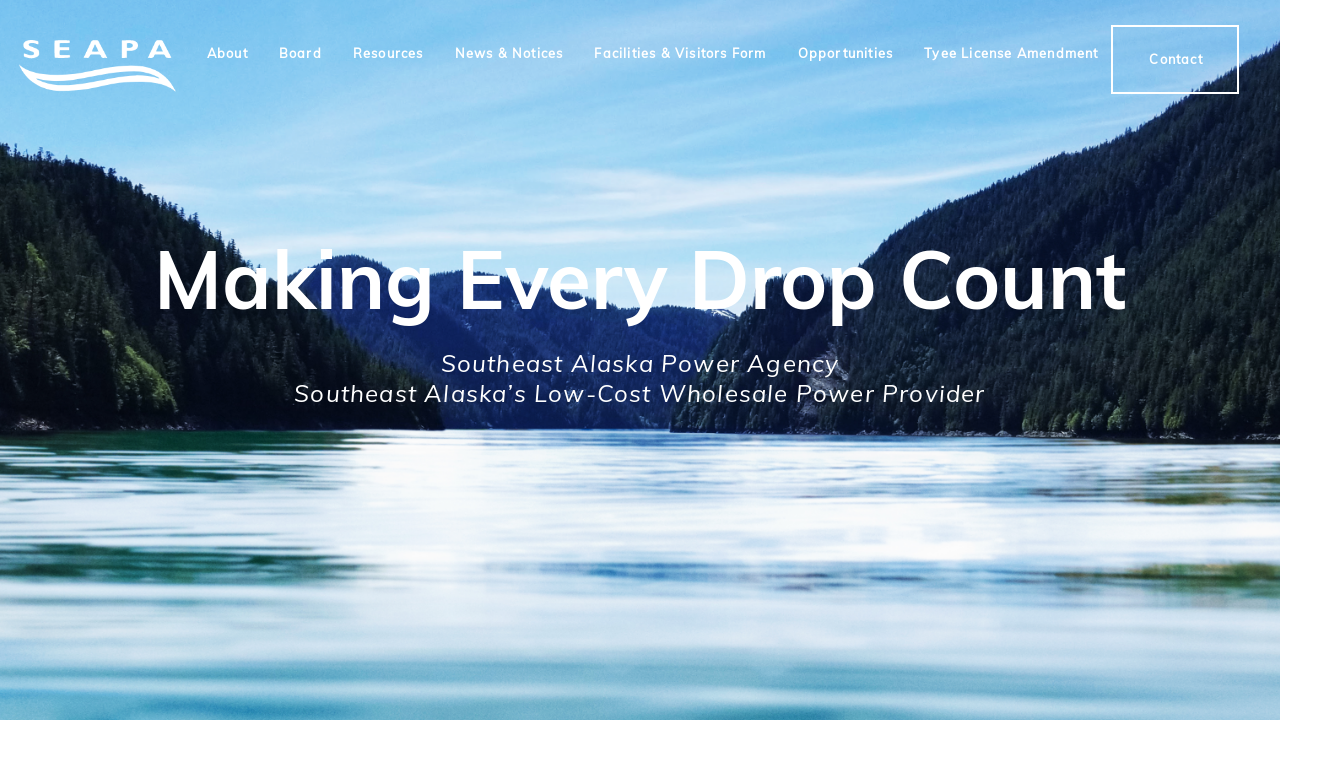

--- FILE ---
content_type: application/javascript; charset=UTF-8
request_url: https://seapahydro.org/_nuxt/pages/index.ac183a5.js
body_size: 2893
content:
(window.webpackJsonp=window.webpackJsonp||[]).push([[13],{472:function(t,e,o){"use strict";o.r(e);var r={},n=o(16),component=Object(n.a)(r,(function(){var t=this,e=t.$createElement,o=t._self._c||e;return o("div",{staticClass:"seapa-home"},[o("section",{staticClass:"hero"},[t._m(0),t._v(" "),t._m(1),t._v(" "),o("div",{staticClass:"container is-fluid seapa-home__about"},[o("div",{staticClass:"columns has-text-white"},[o("div",{staticClass:"column is-6-widescreen"},[o("h2",{attrs:{"data-aos":"fade"}},[t._v("ABOUT")]),t._v(" "),o("h1",{attrs:{"data-aos":"fade"}},[t._v("We speak waterpower")]),t._v(" "),o("div",{staticClass:"teal-line",attrs:{"data-aos":"fade-right"}}),t._v(" "),o("p",{staticClass:"paragraph",attrs:{"data-aos":"fade-down"}},[t._v("SEAPA is a wholesale electric provider delivering wholesale power to our member utilities in Southeast Alaska.")]),t._v(" "),o("p",{attrs:{"data-aos":"fade-down"}},[t._v("As a joint action agency of the State of Alaska and authorized under Alaska State law, SEAPA operates, manages, maintains, and improves power projects, generation and transmission facilities. ")]),t._v(" "),o("p",{staticClass:"paragraph-lower",attrs:{"data-aos":"fade-down"}},[t._v("SEAPA’s mission is to safely provide clean, reliable, low-cost wholesale power to the communities we serve.")]),t._v(" "),o("nuxt-link",{attrs:{to:"/about","data-aos":"fade"}},[t._v("LEARN MORE >")])],1)])])]),t._v(" "),t._m(2),t._v(" "),t._m(3),t._v(" "),t._m(4),t._v(" "),o("section",{staticClass:"seapa-home__image"},[o("div",{staticClass:"container is-fluid"},[o("div",{staticClass:"columns has-text-white has-text-centered is-multiline"},[o("div",{staticClass:"column is-4-desktop is-12-tablet swan-lake"},[o("nuxt-link",{attrs:{to:"/facilities/swan-lake"}},[o("div",{staticClass:"body"},[o("h2",{attrs:{"data-aos":"zoom-in"}},[t._v("SWAN LAKE")]),t._v(" "),o("p",{staticClass:"paragraph",attrs:{"data-aos":"fade"}},[t._v("The Swan Lake Hydroelectric Facility is located on Revillagigedo Island at the head of Carroll Inlet, about 22 air miles northeast of the City of Ketchikan.")]),t._v(" "),o("p",[t._v("This dam serves as a reservoir with a surface of 1,500 acres at normal maximum elevation and usable storage capacity of over 100,000 acre-feet.")])])])],1),t._v(" "),o("div",{staticClass:"column is-4-desktop is-12-tablet tyee-lake"},[o("nuxt-link",{attrs:{to:"/facilities/tyee-lake"}},[o("div",{staticClass:"body"},[o("h2",{attrs:{"data-aos":"zoom-in"}},[t._v("TYEE LAKE")]),t._v(" "),o("p",{staticClass:"paragraph",attrs:{"data-aos":"fade"}},[t._v("The Tyee Lake Hydroelectric Project is located at the head of Bradfield Canal, approximately 40 air miles southeast of Wrangell. ")]),t._v(" "),o("p",{attrs:{"data-aos":"fade"}},[t._v("Tyee Lake is a natural lake used as a storage reservoir with 15 square miles of drainage area, 52,400 acre feet of active storage, and a normal water surface elevation of 1,398.3 feet at full pool.")])])])],1),t._v(" "),o("div",{staticClass:"column is-4-desktop is-12-tablet swan-tyee"},[o("nuxt-link",{attrs:{to:"/facilities/swan-tyee-intertie"}},[o("div",{staticClass:"body"},[o("h2",{attrs:{"data-aos":"zoom-in"}},[t._v("SWAN-TYEE INTERTIE")]),t._v(" "),o("p",{staticClass:"paragraph",attrs:{"data-aos":"fade"}},[t._v("The Swan-Tyee Intertie is a connection from the Swan Lake Hydro Facility to the Tyee Lake Hydroelectric Facility.")]),t._v(" "),o("p",{attrs:{"data-aos":"fade"}},[t._v("It serves as a significant component of the Southeast Alaska Electrical transmission system and provides long-term benefits in development of Southeast’s substantial hydroelectric potential.")])])])],1)])])]),t._v(" "),t._m(5),t._v(" "),t._m(6)])}),[function(){var t=this.$createElement,e=this._self._c||t;return e("div",{staticClass:"hero-body"},[e("div",{staticClass:"container has-text-centered"},[e("h1",{staticClass:"title",attrs:{"data-aos":"zoom-in"}},[this._v("Making Every Drop Count")]),this._v(" "),e("h2",{staticClass:"subtitle",attrs:{"data-aos":"fade-up"}},[this._v("Southeast Alaska Power Agency")]),this._v(" "),e("h2",{staticClass:"subtitle",attrs:{"data-aos":"fade-up"}},[this._v("Southeast Alaska’s Low-Cost Wholesale Power Provider")])])])},function(){var t=this.$createElement,e=this._self._c||t;return e("div",{staticClass:"hero-foot"},[e("div",{staticClass:"container has-text-centered"},[e("h3",[this._v("DISCOVER")]),this._v(" "),e("div",{staticClass:"white-line"})])])},function(){var t=this,e=t.$createElement,o=t._self._c||e;return o("section",{staticClass:"seapa-home__history"},[o("div",{staticClass:"container is-fluid"},[o("div",{staticClass:"columns is-multiline"},[o("div",{staticClass:"column is-5 seapa-home__history--bgimage",attrs:{"data-aos":"fade-right"}}),t._v(" "),o("div",{staticClass:"column is-6 is-offset-1 has-text-right"},[o("h2",{attrs:{"data-aos":"fade"}},[t._v("HISTORY")]),t._v(" "),o("h1",{attrs:{"data-aos":"fade"}},[t._v("Pioneering "),o("br"),t._v("Hydropower")]),t._v(" "),o("div",{staticClass:"blue-line",attrs:{"data-aos":"fade-left"}}),t._v(" "),o("p",{staticClass:"paragraph",attrs:{"data-aos":"fade-down"}},[t._v("In the 1940's Ketchikan was powered by expensive diesel. When the City's population nearly doubled after a large pulp mill moved to the community in the 1950's, Ketchikan Public Utilities (KPU) considered Swan Lake for a hydro dam, but it was not developed.")]),t._v(" "),o("p",{attrs:{"data-aos":"fade-down"}},[t._v("In 1977, the City of Ketchikan authorized an engineering firm to investigate the feasibility of developing Swan Lake as a major hydro resource and after determining the benefit/cost ratio, the City authorized final design of the project.")]),t._v(" "),o("p",{attrs:{"data-aos":"fade-down"}},[t._v("When oil prices skyrocketed in 1979-1980 the State of Alaska was in a financial position to infuse large amounts of money into the development of renewable energy projects, which led to the construction of four hydroelectric projects between 1982 and 1985 by the APA (Solomon Gulch, Tyee Lake, Swan Lake, and Terror Lake). ")]),t._v(" "),o("a",{attrs:{href:"/history","data-aos":"fade"}},[t._v("LEARN MORE >")])])])])])},function(){var t=this.$createElement,e=this._self._c||t;return e("section",{staticClass:"seapa-home__members"},[e("div",{staticClass:"container is-fluid"},[e("div",{staticClass:"columns is-multiline has-text-white"},[e("div",{staticClass:"column is-5-desktop"},[e("h2",{attrs:{"data-aos":"fade"}},[this._v("MEMBER COMMUNITIES")]),this._v(" "),e("h1",{attrs:{"data-aos":"fade"}},[this._v("Alaska has more than 40% of the entire nation's surface water resources.")]),this._v(" "),e("div",{staticClass:"blue-line",attrs:{"data-aos":"fade-right"}})]),this._v(" "),e("div",{staticClass:"column is-7-desktop seapa-home__members--bgimage",attrs:{"data-aos":"zoom-out"}}),this._v(" "),e("div",{staticClass:"column is-12"},[e("h6",{attrs:{"data-aos":"fade-down"}},[this._v("SEAPA sells its generated power to three communities, referred to as member communities. The power generated is sold to the communities’ utilities as outlined in the Power Sales Agreement, at a wholesale power rate. The member communities, Ketchikan, Petersburg, and Wrangell, benefit from the power at both facilities through the Swan-Tyee Intertie.")])])])])])},function(){var t=this,e=t.$createElement,o=t._self._c||e;return o("section",{staticClass:"seapa-home__facilities"},[o("div",{staticClass:"contianer is-fluid"},[o("div",{staticClass:"columns is-multiline"},[o("div",{staticClass:"column is-5-desktop"},[o("h2",{attrs:{"data-aos":"fade-right"}},[t._v("FACILITIES")]),t._v(" "),o("h1",{attrs:{"data-aos":"fade-right"}},[t._v("Abundance & Beauty")]),t._v(" "),o("div",{staticClass:"blue-line",attrs:{"data-aos":"fade-down"}})]),t._v(" "),o("div",{staticClass:"column is-7-desktop"},[o("h6",{attrs:{"data-aos":"fade-down"}},[t._v("Southeast Alaska Power Agency currently owns two hydroelectric facilities, interconnected by a 57 mile transmission line known as the Swan-Tyee Intertie (STI). ")]),t._v(" "),o("h6",{attrs:{"data-aos":"fade-down"}},[t._v("The power generated at each facility is sold to the Member Utilities at a low wholesale power rate.  The wholesale power rate has been maintained at competitively low rates as a result of state of the art Renewal, Replacement, Operations and Maintenance programs.")]),t._v(" "),o("h6",{attrs:{"data-aos":"fade-down"}},[t._v("The wholesale power rate is more that just a kWh; by way of advancements in technology, hydrological studies, reliability measures and streamlined operations, increased hydro sales equates to less diesel generation.")])])])])])},function(){var t=this,e=t.$createElement,o=t._self._c||e;return o("section",{staticClass:"seapa-home__lakes"},[o("div",{staticClass:"container is-fluid"},[o("div",{staticClass:"columns"},[o("div",{staticClass:"column is-7-desktop"},[o("h2",{attrs:{"data-aos":"fade"}},[t._v("LEARN")]),t._v(" "),o("h1",{attrs:{"data-aos":"fade"}},[t._v("Alaska has more than")]),t._v(" "),o("h2",{attrs:{"data-aos":"fade-down"}},[t._v("3 MILLION LAKES, 12,000 RIVERS, THOUSANDS OF STREAMS & CREEKS, & AN ESTIMATED 100,000 GLACIERS")]),t._v(" "),o("div",{staticClass:"blue-line",attrs:{"data-aos":"fade-right"}}),t._v(" "),o("p",{attrs:{"data-aos":"fade-down"}},[t._v("Hydroelectric power is Alaska’s largest source of renewable energy, supplying about 25% of the state’s electrical energy in an average year. Alaska has a proven track record for developing successful hydropower projects and has it’s eyes towards the future as Southeast Alaska is rich in potential for even more hydroelectric power possibilities.")])])])])])},function(){var t=this.$createElement,e=this._self._c||t;return e("section",{staticClass:"lower-hero"},[e("div",{staticClass:"seapa-home__lower-hero"})])}],!1,null,"10febbb5",null);e.default=component.exports}}]);

--- FILE ---
content_type: application/javascript; charset=UTF-8
request_url: https://seapahydro.org/_nuxt/runtime.0702e80.js
body_size: 1648
content:
!function(e){function t(data){for(var t,n,l=data[0],f=data[1],d=data[2],i=0,v=[];i<l.length;i++)n=l[i],Object.prototype.hasOwnProperty.call(o,n)&&o[n]&&v.push(o[n][0]),o[n]=0;for(t in f)Object.prototype.hasOwnProperty.call(f,t)&&(e[t]=f[t]);for(m&&m(data);v.length;)v.shift()();return c.push.apply(c,d||[]),r()}function r(){for(var e,i=0;i<c.length;i++){for(var t=c[i],r=!0,n=1;n<t.length;n++){var f=t[n];0!==o[f]&&(r=!1)}r&&(c.splice(i--,1),e=l(l.s=t[0]))}return e}var n={},o={26:0},c=[];function l(t){if(n[t])return n[t].exports;var r=n[t]={i:t,l:!1,exports:{}};return e[t].call(r.exports,r,r.exports,l),r.l=!0,r.exports}l.e=function(e){var t=[],r=o[e];if(0!==r)if(r)t.push(r[2]);else{var n=new Promise((function(t,n){r=o[e]=[t,n]}));t.push(r[2]=n);var c,script=document.createElement("script");script.charset="utf-8",script.timeout=120,l.nc&&script.setAttribute("nonce",l.nc),script.src=function(e){return l.p+""+({2:"pages/about",3:"pages/board-members",4:"pages/contact",5:"pages/environmental-support",6:"pages/facilities/_slug",7:"pages/facilities/coming-soon",8:"pages/facilities/swan-lake",9:"pages/facilities/swan-tyee-intertie",10:"pages/facilities/tyee-lake",11:"pages/governance",12:"pages/history",13:"pages/index",14:"pages/learn-about-hydro-power",15:"pages/meeting_archives",16:"pages/meeting_archives_test",17:"pages/member-communities",18:"pages/news-notices",19:"pages/operations-and-maintenance-team",20:"pages/opportunities/_slug",21:"pages/opportunities/bids-projects",22:"pages/opportunities/careers",23:"pages/resources",24:"pages/scada",25:"pages/tyee-license"}[e]||e)+"."+{2:"6a94867",3:"fa934bd",4:"5de9eec",5:"e78784d",6:"18768a4",7:"15dd43e",8:"d6a7ccb",9:"9b0e4e1",10:"d6af2b2",11:"ed18925",12:"8185131",13:"ac183a5",14:"1839d4c",15:"e0df70b",16:"3a0aafd",17:"1e97a7a",18:"49beee7",19:"78319ab",20:"3174d45",21:"ab3c410",22:"6df7889",23:"cb8acee",24:"6267c16",25:"17d96b2"}[e]+".js"}(e);var f=new Error;c=function(t){script.onerror=script.onload=null,clearTimeout(d);var r=o[e];if(0!==r){if(r){var n=t&&("load"===t.type?"missing":t.type),c=t&&t.target&&t.target.src;f.message="Loading chunk "+e+" failed.\n("+n+": "+c+")",f.name="ChunkLoadError",f.type=n,f.request=c,r[1](f)}o[e]=void 0}};var d=setTimeout((function(){c({type:"timeout",target:script})}),12e4);script.onerror=script.onload=c,document.head.appendChild(script)}return Promise.all(t)},l.m=e,l.c=n,l.d=function(e,t,r){l.o(e,t)||Object.defineProperty(e,t,{enumerable:!0,get:r})},l.r=function(e){"undefined"!=typeof Symbol&&Symbol.toStringTag&&Object.defineProperty(e,Symbol.toStringTag,{value:"Module"}),Object.defineProperty(e,"__esModule",{value:!0})},l.t=function(e,t){if(1&t&&(e=l(e)),8&t)return e;if(4&t&&"object"==typeof e&&e&&e.__esModule)return e;var r=Object.create(null);if(l.r(r),Object.defineProperty(r,"default",{enumerable:!0,value:e}),2&t&&"string"!=typeof e)for(var n in e)l.d(r,n,function(t){return e[t]}.bind(null,n));return r},l.n=function(e){var t=e&&e.__esModule?function(){return e.default}:function(){return e};return l.d(t,"a",t),t},l.o=function(object,e){return Object.prototype.hasOwnProperty.call(object,e)},l.p="/_nuxt/",l.oe=function(e){throw console.error(e),e};var f=window.webpackJsonp=window.webpackJsonp||[],d=f.push.bind(f);f.push=t,f=f.slice();for(var i=0;i<f.length;i++)t(f[i]);var m=d;r()}([]);